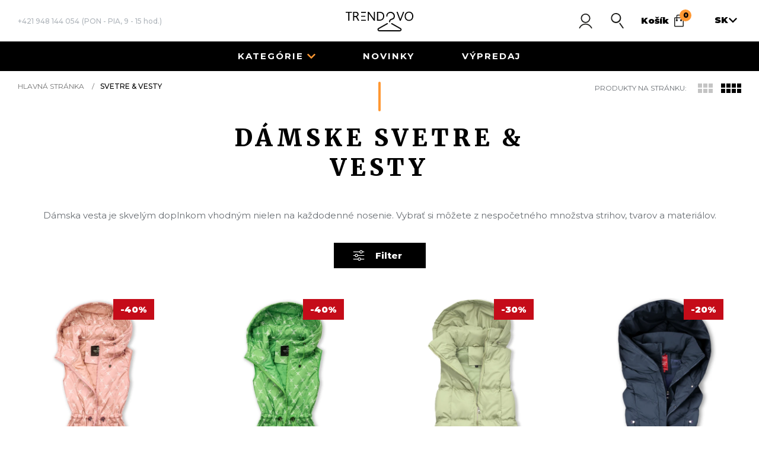

--- FILE ---
content_type: text/html; charset=UTF-8
request_url: https://www.trendovo.sk/oblecenie/svetre-vesty?tag=vesty
body_size: 6944
content:
<!DOCTYPE html>
<html class="no-js" lang="sk">

<head>
  
  
  <script>
        function datacookie() { return localStorage.getItem("datacookie_default") ? JSON.parse(localStorage.getItem("datacookie_default")) : null; }
        window.dataLayer = window.dataLayer || [];
        function gtag() { window.dataLayer.push(arguments); }
        if (datacookie()) {
            gtag("consent", "default", datacookie());
        } else {
            gtag("consent", "default", {
                security_storage: "granted",
                ad_storage: "denied",
                analytics_storage: "denied",
                ad_user_data: "denied",
                ad_personalization: "denied",
                personalization_storage: "denied",
                functionality_storage: "denied",
                wait_for_update: 500
            });
        }
        window.dataLayer.push({"event":"cookie_consent_default"});
        </script>
            <script>
            window.dataLayer = window.dataLayer || [];
            window.dataLayer.push({"event":"page_category_identification","page.category.pageType":"category"});window.dataLayer.push({"ecommerce":null});window.dataLayer.push({"event":"view_item_list","user":{"isLoggedIn":false},"ecommerce":{"item_list_id":"22","item_list_name":"Svetre & vesty","items":[{"item_id":"53529","item_name":"Svetloru\u017eov\u00e1 vesta so vzorom","currency":"EUR","index":0,"price":20.04,"affiliation":"trendovo.sk","item_category":"Svetre & vesty"},{"item_id":"53528","item_name":"Zelen\u00e1 vesta so vzorom","currency":"EUR","index":1,"price":20.04,"affiliation":"trendovo.sk","item_category":"Svetre & vesty"},{"item_id":"49688","item_name":"Svetlozelen\u00e1 pre\u0161\u00edvan\u00e1 vesta s kapuc\u0148ou","currency":"EUR","index":2,"price":28.58,"affiliation":"trendovo.sk","item_category":"Svetre & vesty"},{"item_id":"48791","item_name":"Tmavomodr\u00e1 zimn\u00e1 vesta s kapuc\u0148ou","currency":"EUR","index":3,"price":45.04,"affiliation":"trendovo.sk","item_category":"Svetre & vesty"},{"item_id":"48790","item_name":"\u010cierna zimn\u00e1 vesta s kapuc\u0148ou","currency":"EUR","index":4,"price":50.65,"affiliation":"trendovo.sk","item_category":"Svetre & vesty"},{"item_id":"48789","item_name":"Svetlofialov\u00e1 zimn\u00e1 vesta s kapuc\u0148ou","currency":"EUR","index":5,"price":42.28,"affiliation":"trendovo.sk","item_category":"Svetre & vesty"},{"item_id":"48788","item_name":"Hned\u00e1 zimn\u00e1 vesta s kapuc\u0148ou","currency":"EUR","index":6,"price":45.04,"affiliation":"trendovo.sk","item_category":"Svetre & vesty"},{"item_id":"48787","item_name":"Zelen\u00e1 zimn\u00e1 vesta s kapuc\u0148ou","currency":"EUR","index":7,"price":45.04,"affiliation":"trendovo.sk","item_category":"Svetre & vesty"},{"item_id":"48796","item_name":"Zelen\u00e1 dlh\u00e1 pre\u0161\u00edvan\u00e1 vesta","currency":"EUR","index":8,"price":46.67,"affiliation":"trendovo.sk","item_category":"Svetre & vesty"},{"item_id":"48795","item_name":"Hned\u00e1 dlh\u00e1 pre\u0161\u00edvan\u00e1 vesta","currency":"EUR","index":9,"price":52.44,"affiliation":"trendovo.sk","item_category":"Svetre & vesty"},{"item_id":"48794","item_name":"Tmavomodr\u00e1 dlh\u00e1 pre\u0161\u00edvan\u00e1 vesta","currency":"EUR","index":10,"price":46.67,"affiliation":"trendovo.sk","item_category":"Svetre & vesty"},{"item_id":"48793","item_name":"Svetlofialov\u00e1 dlh\u00e1 pre\u0161\u00edvan\u00e1 vesta","currency":"EUR","index":11,"price":46.67,"affiliation":"trendovo.sk","item_category":"Svetre & vesty"}]}});
            </script>
        
            <!-- Google Tag Manager -->
            <script>(function(w,d,s,l,i){w[l]=w[l]||[];w[l].push({'gtm.start':
            new Date().getTime(),event:'gtm.js'});var f=d.getElementsByTagName(s)[0],
            j=d.createElement(s),dl=l!='dataLayer'?'&l='+l:'';j.async=true;j.src=
            'https://www.googletagmanager.com/gtm.js?id='+i+dl;f.parentNode.insertBefore(j,f);
            })(window,document,'script','dataLayer','GTM-NNV7395');</script>
            <!-- End Google Tag Manager -->
        

  
  <meta http-equiv="Content-Type" content="text/html; charset=UTF-8">
  <title>Dámske oblečenie zo sveta módy</title>
      <meta name="robots" content="all,follow">
  <meta name="theme-color" content="#c50c19">
  <meta name="viewport" content="width=device-width, initial-scale=1.0, maximum-scale=1.0, user-scalable=no">
  <meta name="facebook-domain-verification"
    content="hc1zzlmcc539hou4madwj65dgh37ki">
  <link rel="alternate" href="https://www.trendovo.sk/" hreflang="sk">
  <link rel="alternate" href="https://www.trendovo.cz/" hreflang="cs">

  <meta property="og:title" content="" />
    <meta property="og:type" content="website" />
  <meta property="og:url" content="https://www.trendovo.sk/oblecenie/svetre-vesty" />
  <meta property="og:image" content="https://www.trendovo.sk/images/trendovo/og.jpg" />

  <link rel="shortcut icon" type="image/x-icon" href="https://www.trendovo.sk/images/trendovo/favicon.ico">

  <link rel="stylesheet" href="https://www.trendovo.sk/css/trendovo/mojucet-trend.css" type="text/css">
  <link rel="stylesheet" type="text/css" href="https://www.trendovo.sk/css/trendovo/swiper.css">
  <link rel="stylesheet" type="text/css" href="/css/trendovo/style.css?id=801d80e4ecaaf7678fc2">
  
  <link rel="shortcut icon" href="https://www.trendovo.sk/images/trendovo/favicon_small.ico">
  <link rel="icon" sizes="16x16 32x32 64x64" href="https://www.trendovo.sk/images/trendovo/favicon_small.ico">
  <meta name="msapplication-TileColor" content="#FFFFFF">

  <script src="/js/i18n/sk.js?id=d9a43adea2ce0f657f5b"></script>
  <script src="https://www.trendovo.sk/js/jquery.min.js" type="text/javascript"></script>
  <script src="https://www.trendovo.sk/js/trendovo/modernizr-custom.js"></script>
  <script>
    document.documentElement.classList.remove("no-js");
  </script>

  
  <script>var Laravel={"X-CSRF-TOKEN":"CKKyRbGkHYysPdmWFTmTp8hJMIwdQs4N5Ey1zqMr"}, currency={"id":32,"lang_name":"euro","iso_code":"EUR","symbol":"\u20ac","digits":2,"invoice_digits":2,"round":0,"pivot":{"country_id":200,"currency_id":32}}, addToCartEventData=null</script>
</head>

<body class="lng-sk "
  data-lng="sk">
  
            <!-- Google Tag Manager (noscript) -->
            <noscript><iframe src="https://www.googletagmanager.com/ns.html?id=GTM-NNV7395"
            height="0" width="0" style="display:none;visibility:hidden"></iframe></noscript>
            <!-- End Google Tag Manager (noscript) -->
        

  
  <header>
  <div class="h-top">
    <div class="container group">
      <div class="left">
        <div id="nav-icon" class="mobile-menu"><span></span><span></span><span></span><span></span></div>
        <div class="note-kont">
          <div class="hmob">

            
                        <a href="tel:+421948144054"
              data-gtm="{&quot;event&quot;:&quot;contactClick&quot;,&quot;type&quot;:&quot;phone&quot;,&quot;number&quot;:&quot;+421948144054&quot;}">+421
              948 144 054</a>
            <span>(PON - PIA, 9 - 15 hod.)</span>
            
            
            
          </div>
        </div>
      </div>

      <div class="logo">
        <a href="/"><img src="/assets/img/tlogo-beta.svg" alt="Dámske oblečenie a doplnky Trendovo.sk"
            width="120" /></a>
      </div>

      <div class="right">
        <div class="hucet">
          <a href="https://www.trendovo.sk/moj-ucet" title="Môj účet"></a>
        </div>
        <div class="search-wrap">
          <a href="#" class="search-button"></a>
          <form action="https://www.trendovo.sk/vyhladavanie" id="vyhladavanie">
            <input id="vyhladavanie-input" name="s" value=""
              placeholder="vyhľadávanie" type="text" autocomplete="off" required="required" />
            <button type="submit"></button>
            <div class="s-close"></div>
          </form>
        </div>
        <div id="header-cart">

          <div class="kosik">
    <a href="https://www.trendovo.sk/kosik">
        Košík<span>0</span>
    </a>
</div>
        </div>
        <div class="note-sel">
          <div class="jazyk sk">
            <select name="jazyk">
                              <option value="sk"  selected="selected" >
                  SK</option>
                              <option value="cz" >
                  CZ</option>
                          </select>
          </div>
        </div>
      </div>
      <div id="vyhladavanie-list-wrap" style="display:none;">
        <div class="vyhl-wrap">
          <div class="pro-title center">
            <h3>Produkty</h3>
          </div>
          <div id="vyhladavanie-list"></div>
        </div>
      </div>
    </div>
  </div>
  <div class="header">
    <div class="container group">
      <div class="nav-wrap">
        <nav>
          <ul>
            <li>
              <a href="#" class="kolekcia">Kategórie</a>
            </li>
                          <li>
                <a href="https://www.trendovo.sk/novinky">
                  Novinky
                </a>
              </li>
                        <!--li><a href="/obuv">Obuv</a></li-->
            <!--li><a href="/kabelky">Kabelky</a></li-->
            <!--><a href="/okuliare">Okuliare</a></li-->
            <!--><a href="/doplnky">Doplnky</a></li-->
                          <li>
                <a href="https://www.trendovo.sk/vypredaj">
                  Výpredaj
                </a>
              </li>
                      </ul>
          <div class="sub-menu">
            <div class="summ-top">
              <h4>Kategórie</h4>
              <a href="#" class="sub-menu-close"></a>
            </div>
            <div class="flex-wrap">
              <div class="left">
                <div>
                  <ul>
                                          <li>
                        <a href="https://www.trendovo.sk/oblecenie/bundy-kabaty"
                          class="">
                          Bundy &amp; Kabáty
                        </a>
                      </li>
                                          <li>
                        <a href="https://www.trendovo.sk/oblecenie/mikiny"
                          class="">
                          Mikiny
                        </a>
                      </li>
                                          <li>
                        <a href="https://www.trendovo.sk/oblecenie/teplakove-supravy"
                          class="">
                          Teplákové súpravy
                        </a>
                      </li>
                                          <li>
                        <a href="https://www.trendovo.sk/oblecenie/svetre-vesty"
                          class="">
                          Svetre &amp; vesty
                        </a>
                      </li>
                                          <li>
                        <a href="https://www.trendovo.sk/oblecenie/topy-a-tricka"
                          class="">
                          Topy a tričká
                        </a>
                      </li>
                                          <li>
                        <a href="https://www.trendovo.sk/oblecenie/nohavice"
                          class="">
                          Nohavice
                        </a>
                      </li>
                                          <li>
                        <a href="https://www.trendovo.sk/oblecenie/saty"
                          class="">
                          Šaty
                        </a>
                      </li>
                                          <li>
                        <a href="https://www.trendovo.sk/oblecenie/tuniky-kardigany"
                          class="">
                          Tuniky &amp; kardigány
                        </a>
                      </li>
                                      </ul>
                </div>
              </div>
              <div class="right">
                <div class="center">

                  
                                    <small>Mohlo by Vás zaujímať</small>
                  <a href="/novinky" class="nav-novinky">
                    <h3>NOVINKY <br>
                      JESEŇ/ZIMA
                      <br> 2025
                    </h3>
                    <span class="button">ukázať</span>
                  </a>
                  
                  
                  
                </div>
              </div>
            </div>
          </div>
        </nav>
      </div>
    </div>
  </div>
</header>

  <div class="content-top">
          </div>

  <div class="main">
        <section class="product">
        <div class="container">
            <div class="row group">
                <div class="span4">
                    <div id="breadcrumb">
                        <ul>
                            <li>
                                <a href="/">Hlavná stránka</a>
                            </li>
                            <li>
                                <a href="https://www.trendovo.sk/svetre-vesty" class="active">
                                    Svetre &amp; vesty
                                </a>
                            </li>
                        </ul>
                    </div>
                </div>
                <div class="span4 center pro-title">
                    <h1>Dámske svetre &amp; vesty</h1>
                </div>
                <div class="span4">
                    <p>Produkty na stránku:</p>
                    <a class="ps3" href="?rezim=1">
                        <img src="https://www.trendovo.sk/images/trendovo/i-pro6.png" alt="3">
                    </a>
                    <a class="ps5" href="?rezim=2">
                        <img src="https://www.trendovo.sk/images/trendovo/i-pro10.png" alt="5">
                    </a>
                </div>
            </div>

                            <div class="prod-pop">
                    <p class="mb-0 text-center">Dámska vesta je skvelým doplnkom vhodným nielen na každodenné nosenie. Vybrať si môžete z nespočetného množstva strihov, tvarov a materiálov.</p>
                </div>
            
            <div class="prod-filt">
    <div class="pnav-wrap group">
        <form id="filter_product" action="" method="get">
                            <div class="size-filter-wrap">
                    <div class="size-wrap">
                        <h4>Veľkosť:</h4>
                        <div>
                                                            <label class="">
                                    <input
                                        type="radio"
                                        name="velkost"
                                        value="s"
                                        class="jsFilterSize"
                                        
                                    />
                                    <span>S</span>
                                </label>
                                                            <label class="">
                                    <input
                                        type="radio"
                                        name="velkost"
                                        value="m"
                                        class="jsFilterSize"
                                        
                                    />
                                    <span>M</span>
                                </label>
                                                            <label class="">
                                    <input
                                        type="radio"
                                        name="velkost"
                                        value="l"
                                        class="jsFilterSize"
                                        
                                    />
                                    <span>L</span>
                                </label>
                                                            <label class="">
                                    <input
                                        type="radio"
                                        name="velkost"
                                        value="xl"
                                        class="jsFilterSize"
                                        
                                    />
                                    <span>XL</span>
                                </label>
                                                            <label class="">
                                    <input
                                        type="radio"
                                        name="velkost"
                                        value="xxl"
                                        class="jsFilterSize"
                                        
                                    />
                                    <span>XXL</span>
                                </label>
                                                    </div>
                    </div>
                </div>
                                        <div class="farebnost">
                    <div class="far-wrap">
                        <h4>Farba:</h4>
                        <ul>
                                                            <li class="inactive-selection" style="background: #DB7093">
                                    <input
                                        type="radio"
                                        style="display:none"
                                        name="farba"
                                        value="ruzova"
                                        class="jsFilterColor"
                                        
                                    />
                                </li>
                                                            <li class="inactive-selection" style="background: #C71585">
                                    <input
                                        type="radio"
                                        style="display:none"
                                        name="farba"
                                        value="fialova"
                                        class="jsFilterColor"
                                        
                                    />
                                </li>
                                                            <li class="inactive-selection" style="background: #4169E1">
                                    <input
                                        type="radio"
                                        style="display:none"
                                        name="farba"
                                        value="modra"
                                        class="jsFilterColor"
                                        
                                    />
                                </li>
                                                            <li class="inactive-selection" style="background: #3CB371">
                                    <input
                                        type="radio"
                                        style="display:none"
                                        name="farba"
                                        value="zelena"
                                        class="jsFilterColor"
                                        
                                    />
                                </li>
                                                            <li class="inactive-selection" style="background: #8B4513">
                                    <input
                                        type="radio"
                                        style="display:none"
                                        name="farba"
                                        value="hneda"
                                        class="jsFilterColor"
                                        
                                    />
                                </li>
                                                            <li class="inactive-selection" style="background: #000000">
                                    <input
                                        type="radio"
                                        style="display:none"
                                        name="farba"
                                        value="cierna"
                                        class="jsFilterColor"
                                        
                                    />
                                </li>
                                                    </ul>
                    </div>
                </div>
                        <div class="clear borbot"></div>
                                                <div class="typ">
                        <div class="typ-wrap">
                            <h4>TYP:</h4>
                            <div class="select">
                                <span id="selected-sort">
                                                                            Vesty
                                                                    </span>
                            </div>
                            <div class="option" style="display: none;">
                                <ul class="check">
                                                                            <li>
                                            <a href="?">Všetky</a>
                                        </li>
                                                                                                                <li>
                                            <a href="?tag=vesty">
                                                Vesty
                                            </a>
                                        </li>
                                                                    </ul>
                            </div>
                        </div>
                    </div>
                    <input type="hidden" name="tag" value="vesty">
                                    </form>
    </div>
</div>

<div class="prod-filter-but">
    <a href="#">Zobraziť celý filter <span>Filter</span></a>
</div>
<div class="mod-produkty group">
    <a href="#" class="mod-normal active">zoznam</a>
    <a href="#" class="mod-slide">swipe</a>
</div>

            <div class="product-wrap tri">
                <ul>
                                            <li class="swiper-slide">

                            <div class="cprod-wrap">
    <div class="img-wrap">
        <a href="https://www.trendovo.sk/oblecenie/svetre-vesty/svetloruzova-vesta-so-vzorom">
            <div class="tagy-wrap">
                                    <span class="tag zlava">-40%</span>
                                            </div>
                            <picture>
                    <source srcset="https://img.trendovo.sk/dthumb_webp/vesta-kk6027-pink.webp" type="image/webp">
                    <source srcset="https://img.trendovo.sk/dthumb/vesta-kk6027-pink.jpg" type="image/jpeg">
                    <img src="https://img.trendovo.sk/dthumb/vesta-kk6027-pink.jpg" alt="Svetloružová vesta so vzorom">
                </picture>
                    </a>
    </div>
    <div class="n-text">
        <a href="https://www.trendovo.sk/oblecenie/svetre-vesty/svetloruzova-vesta-so-vzorom">
            <div class="nazov-wrap">
                <h6>Svetloružová vesta so vzorom</h6>
            </div>
            <div class="prod-stav">
                <span>
                    Skladom:<br />
                    M, XL, XXL
                </span>
            </div>
                            <small>
                    <del class="star-cena cena">
                        40,90&nbsp;€
                    </del>
                </small>
                        <span class="akc-cena cena">
                24,65&nbsp;€
            </span>
        </a>

        <a
            href="https://www.trendovo.sk/moj-ucet/wishlist/53529"
            class="wishlist-worker
                
                "
        ></a>
    </div>

    <a href="https://www.trendovo.sk/oblecenie/svetre-vesty/svetloruzova-vesta-so-vzorom" class="p-kosik">
        Pridať do košíka
    </a>
</div>

                        </li>
                                            <li class="swiper-slide">

                            <div class="cprod-wrap">
    <div class="img-wrap">
        <a href="https://www.trendovo.sk/oblecenie/svetre-vesty/zelena-vesta-so-vzorom">
            <div class="tagy-wrap">
                                    <span class="tag zlava">-40%</span>
                                            </div>
                            <picture>
                    <source srcset="https://img.trendovo.sk/dthumb_webp/vesta-kk6027-green-copy.webp" type="image/webp">
                    <source srcset="https://img.trendovo.sk/dthumb/vesta-kk6027-green-copy.jpg" type="image/jpeg">
                    <img src="https://img.trendovo.sk/dthumb/vesta-kk6027-green-copy.jpg" alt="Zelená vesta so vzorom">
                </picture>
                    </a>
    </div>
    <div class="n-text">
        <a href="https://www.trendovo.sk/oblecenie/svetre-vesty/zelena-vesta-so-vzorom">
            <div class="nazov-wrap">
                <h6>Zelená vesta so vzorom</h6>
            </div>
            <div class="prod-stav">
                <span>
                    Skladom:<br />
                    S, M, L, XL, XXL
                </span>
            </div>
                            <small>
                    <del class="star-cena cena">
                        40,90&nbsp;€
                    </del>
                </small>
                        <span class="akc-cena cena">
                24,65&nbsp;€
            </span>
        </a>

        <a
            href="https://www.trendovo.sk/moj-ucet/wishlist/53528"
            class="wishlist-worker
                
                "
        ></a>
    </div>

    <a href="https://www.trendovo.sk/oblecenie/svetre-vesty/zelena-vesta-so-vzorom" class="p-kosik">
        Pridať do košíka
    </a>
</div>

                        </li>
                                            <li class="swiper-slide">

                            <div class="cprod-wrap">
    <div class="img-wrap">
        <a href="https://www.trendovo.sk/oblecenie/svetre-vesty/svetlozelena-presivana-vesta-s-kapucnou">
            <div class="tagy-wrap">
                                    <span class="tag zlava">-30%</span>
                                            </div>
                            <picture>
                    <source srcset="https://img.trendovo.sk/dthumb_webp/vesta-5m721-236-green.webp" type="image/webp">
                    <source srcset="https://img.trendovo.sk/dthumb/vesta-5m721-236-green.jpg" type="image/jpeg">
                    <img src="https://img.trendovo.sk/dthumb/vesta-5m721-236-green.jpg" alt="Svetlozelená prešívaná vesta s kapucňou">
                </picture>
                    </a>
    </div>
    <div class="n-text">
        <a href="https://www.trendovo.sk/oblecenie/svetre-vesty/svetlozelena-presivana-vesta-s-kapucnou">
            <div class="nazov-wrap">
                <h6>Svetlozelená prešívaná vesta s kapucňou</h6>
            </div>
            <div class="prod-stav">
                <span>
                    Skladom:<br />
                    S, L
                </span>
            </div>
                            <small>
                    <del class="star-cena cena">
                        50,10&nbsp;€
                    </del>
                </small>
                        <span class="akc-cena cena">
                35,15&nbsp;€
            </span>
        </a>

        <a
            href="https://www.trendovo.sk/moj-ucet/wishlist/49688"
            class="wishlist-worker
                
                "
        ></a>
    </div>

    <a href="https://www.trendovo.sk/oblecenie/svetre-vesty/svetlozelena-presivana-vesta-s-kapucnou" class="p-kosik">
        Pridať do košíka
    </a>
</div>

                        </li>
                                            <li class="swiper-slide">

                            <div class="cprod-wrap">
    <div class="img-wrap">
        <a href="https://www.trendovo.sk/oblecenie/svetre-vesty/tmavomodra-zimna-vesta-s-kapucnou">
            <div class="tagy-wrap">
                                    <span class="tag zlava">-20%</span>
                                            </div>
                            <picture>
                    <source srcset="https://img.trendovo.sk/dthumb_webp/vesta-23-011-dark-blue.webp" type="image/webp">
                    <source srcset="https://img.trendovo.sk/dthumb/vesta-23-011-dark-blue.jpg" type="image/jpeg">
                    <img src="https://img.trendovo.sk/dthumb/vesta-23-011-dark-blue.jpg" alt="Tmavomodrá zimná vesta s kapucňou">
                </picture>
                    </a>
    </div>
    <div class="n-text">
        <a href="https://www.trendovo.sk/oblecenie/svetre-vesty/tmavomodra-zimna-vesta-s-kapucnou">
            <div class="nazov-wrap">
                <h6>Tmavomodrá zimná vesta s kapucňou</h6>
            </div>
            <div class="prod-stav">
                <span>
                    Skladom:<br />
                    S, M, L
                </span>
            </div>
                            <small>
                    <del class="star-cena cena">
                        69,20&nbsp;€
                    </del>
                </small>
                        <span class="akc-cena cena">
                55,40&nbsp;€
            </span>
        </a>

        <a
            href="https://www.trendovo.sk/moj-ucet/wishlist/48791"
            class="wishlist-worker
                
                "
        ></a>
    </div>

    <a href="https://www.trendovo.sk/oblecenie/svetre-vesty/tmavomodra-zimna-vesta-s-kapucnou" class="p-kosik">
        Pridať do košíka
    </a>
</div>

                        </li>
                                            <li class="swiper-slide">

                            <div class="cprod-wrap">
    <div class="img-wrap">
        <a href="https://www.trendovo.sk/oblecenie/svetre-vesty/cierna-zimna-vesta-s-kapucnou">
            <div class="tagy-wrap">
                                    <span class="tag zlava">-10%</span>
                                            </div>
                            <picture>
                    <source srcset="https://img.trendovo.sk/dthumb_webp/vesta-23-011-black.webp" type="image/webp">
                    <source srcset="https://img.trendovo.sk/dthumb/vesta-23-011-black.jpg" type="image/jpeg">
                    <img src="https://img.trendovo.sk/dthumb/vesta-23-011-black.jpg" alt="Čierna zimná vesta s kapucňou">
                </picture>
                    </a>
    </div>
    <div class="n-text">
        <a href="https://www.trendovo.sk/oblecenie/svetre-vesty/cierna-zimna-vesta-s-kapucnou">
            <div class="nazov-wrap">
                <h6>Čierna zimná vesta s kapucňou</h6>
            </div>
            <div class="prod-stav">
                <span>
                    Skladom:<br />
                    M, L, XL
                </span>
            </div>
                            <small>
                    <del class="star-cena cena">
                        69,20&nbsp;€
                    </del>
                </small>
                        <span class="akc-cena cena">
                62,30&nbsp;€
            </span>
        </a>

        <a
            href="https://www.trendovo.sk/moj-ucet/wishlist/48790"
            class="wishlist-worker
                
                "
        ></a>
    </div>

    <a href="https://www.trendovo.sk/oblecenie/svetre-vesty/cierna-zimna-vesta-s-kapucnou" class="p-kosik">
        Pridať do košíka
    </a>
</div>

                        </li>
                                            <li class="swiper-slide">

                            <div class="cprod-wrap">
    <div class="img-wrap">
        <a href="https://www.trendovo.sk/oblecenie/svetre-vesty/svetlofialova-zimna-vesta-s-kapucnou">
            <div class="tagy-wrap">
                                    <span class="tag zlava">-25%</span>
                                            </div>
                            <picture>
                    <source srcset="https://img.trendovo.sk/dthumb_webp/vesta-23-011-lilac2.webp" type="image/webp">
                    <source srcset="https://img.trendovo.sk/dthumb/vesta-23-011-lilac2.jpg" type="image/jpeg">
                    <img src="https://img.trendovo.sk/dthumb/vesta-23-011-lilac2.jpg" alt="Svetlofialová zimná vesta s kapucňou">
                </picture>
                    </a>
    </div>
    <div class="n-text">
        <a href="https://www.trendovo.sk/oblecenie/svetre-vesty/svetlofialova-zimna-vesta-s-kapucnou">
            <div class="nazov-wrap">
                <h6>Svetlofialová zimná vesta s kapucňou</h6>
            </div>
            <div class="prod-stav">
                <span>
                    Skladom:<br />
                    S, M, L, XL, XXL
                </span>
            </div>
                            <small>
                    <del class="star-cena cena">
                        69,20&nbsp;€
                    </del>
                </small>
                        <span class="akc-cena cena">
                52,00&nbsp;€
            </span>
        </a>

        <a
            href="https://www.trendovo.sk/moj-ucet/wishlist/48789"
            class="wishlist-worker
                
                "
        ></a>
    </div>

    <a href="https://www.trendovo.sk/oblecenie/svetre-vesty/svetlofialova-zimna-vesta-s-kapucnou" class="p-kosik">
        Pridať do košíka
    </a>
</div>

                        </li>
                                            <li class="swiper-slide">

                            <div class="cprod-wrap">
    <div class="img-wrap">
        <a href="https://www.trendovo.sk/oblecenie/svetre-vesty/hneda-zimna-vesta-s-kapucnou">
            <div class="tagy-wrap">
                                    <span class="tag zlava">-20%</span>
                                            </div>
                            <picture>
                    <source srcset="https://img.trendovo.sk/dthumb_webp/vesta-23-011-brown.webp" type="image/webp">
                    <source srcset="https://img.trendovo.sk/dthumb/vesta-23-011-brown.jpg" type="image/jpeg">
                    <img src="https://img.trendovo.sk/dthumb/vesta-23-011-brown.jpg" alt="Hnedá zimná vesta s kapucňou">
                </picture>
                    </a>
    </div>
    <div class="n-text">
        <a href="https://www.trendovo.sk/oblecenie/svetre-vesty/hneda-zimna-vesta-s-kapucnou">
            <div class="nazov-wrap">
                <h6>Hnedá zimná vesta s kapucňou</h6>
            </div>
            <div class="prod-stav">
                <span>
                    Skladom:<br />
                    S, M, L, XXL
                </span>
            </div>
                            <small>
                    <del class="star-cena cena">
                        69,20&nbsp;€
                    </del>
                </small>
                        <span class="akc-cena cena">
                55,40&nbsp;€
            </span>
        </a>

        <a
            href="https://www.trendovo.sk/moj-ucet/wishlist/48788"
            class="wishlist-worker
                
                "
        ></a>
    </div>

    <a href="https://www.trendovo.sk/oblecenie/svetre-vesty/hneda-zimna-vesta-s-kapucnou" class="p-kosik">
        Pridať do košíka
    </a>
</div>

                        </li>
                                            <li class="swiper-slide">

                            <div class="cprod-wrap">
    <div class="img-wrap">
        <a href="https://www.trendovo.sk/oblecenie/svetre-vesty/zelena-zimna-vesta-s-kapucnou">
            <div class="tagy-wrap">
                                    <span class="tag zlava">-20%</span>
                                            </div>
                            <picture>
                    <source srcset="https://img.trendovo.sk/dthumb_webp/vesta-23-011-jade.webp" type="image/webp">
                    <source srcset="https://img.trendovo.sk/dthumb/vesta-23-011-jade.jpg" type="image/jpeg">
                    <img src="https://img.trendovo.sk/dthumb/vesta-23-011-jade.jpg" alt="Zelená zimná vesta s kapucňou">
                </picture>
                    </a>
    </div>
    <div class="n-text">
        <a href="https://www.trendovo.sk/oblecenie/svetre-vesty/zelena-zimna-vesta-s-kapucnou">
            <div class="nazov-wrap">
                <h6>Zelená zimná vesta s kapucňou</h6>
            </div>
            <div class="prod-stav">
                <span>
                    Skladom:<br />
                    S, M, L, XL, XXL
                </span>
            </div>
                            <small>
                    <del class="star-cena cena">
                        69,20&nbsp;€
                    </del>
                </small>
                        <span class="akc-cena cena">
                55,40&nbsp;€
            </span>
        </a>

        <a
            href="https://www.trendovo.sk/moj-ucet/wishlist/48787"
            class="wishlist-worker
                
                "
        ></a>
    </div>

    <a href="https://www.trendovo.sk/oblecenie/svetre-vesty/zelena-zimna-vesta-s-kapucnou" class="p-kosik">
        Pridať do košíka
    </a>
</div>

                        </li>
                                            <li class="swiper-slide">

                            <div class="cprod-wrap">
    <div class="img-wrap">
        <a href="https://www.trendovo.sk/oblecenie/svetre-vesty/zelena-dlha-presivana-vesta">
            <div class="tagy-wrap">
                                    <span class="tag zlava">-20%</span>
                                            </div>
                            <picture>
                    <source srcset="https://img.trendovo.sk/dthumb_webp/vesta-23-008-greenn.webp" type="image/webp">
                    <source srcset="https://img.trendovo.sk/dthumb/vesta-23-008-greenn.jpg" type="image/jpeg">
                    <img src="https://img.trendovo.sk/dthumb/vesta-23-008-greenn.jpg" alt="Zelená dlhá prešívaná vesta">
                </picture>
                    </a>
    </div>
    <div class="n-text">
        <a href="https://www.trendovo.sk/oblecenie/svetre-vesty/zelena-dlha-presivana-vesta">
            <div class="nazov-wrap">
                <h6>Zelená dlhá prešívaná vesta</h6>
            </div>
            <div class="prod-stav">
                <span>
                    Skladom:<br />
                    S
                </span>
            </div>
                            <small>
                    <del class="star-cena cena">
                        71,65&nbsp;€
                    </del>
                </small>
                        <span class="akc-cena cena">
                57,40&nbsp;€
            </span>
        </a>

        <a
            href="https://www.trendovo.sk/moj-ucet/wishlist/48796"
            class="wishlist-worker
                
                "
        ></a>
    </div>

    <a href="https://www.trendovo.sk/oblecenie/svetre-vesty/zelena-dlha-presivana-vesta" class="p-kosik">
        Pridať do košíka
    </a>
</div>

                        </li>
                                            <li class="swiper-slide">

                            <div class="cprod-wrap">
    <div class="img-wrap">
        <a href="https://www.trendovo.sk/oblecenie/svetre-vesty/hneda-dlha-presivana-vesta">
            <div class="tagy-wrap">
                                    <span class="tag zlava">-10%</span>
                                            </div>
                            <picture>
                    <source srcset="https://img.trendovo.sk/dthumb_webp/vesta-23-008-brawn.webp" type="image/webp">
                    <source srcset="https://img.trendovo.sk/dthumb/vesta-23-008-brawn.jpg" type="image/jpeg">
                    <img src="https://img.trendovo.sk/dthumb/vesta-23-008-brawn.jpg" alt="Hnedá dlhá prešívaná vesta">
                </picture>
                    </a>
    </div>
    <div class="n-text">
        <a href="https://www.trendovo.sk/oblecenie/svetre-vesty/hneda-dlha-presivana-vesta">
            <div class="nazov-wrap">
                <h6>Hnedá dlhá prešívaná vesta</h6>
            </div>
            <div class="prod-stav">
                <span>
                    Skladom:<br />
                    S, L
                </span>
            </div>
                            <small>
                    <del class="star-cena cena">
                        71,65&nbsp;€
                    </del>
                </small>
                        <span class="akc-cena cena">
                64,50&nbsp;€
            </span>
        </a>

        <a
            href="https://www.trendovo.sk/moj-ucet/wishlist/48795"
            class="wishlist-worker
                
                "
        ></a>
    </div>

    <a href="https://www.trendovo.sk/oblecenie/svetre-vesty/hneda-dlha-presivana-vesta" class="p-kosik">
        Pridať do košíka
    </a>
</div>

                        </li>
                                            <li class="swiper-slide">

                            <div class="cprod-wrap">
    <div class="img-wrap">
        <a href="https://www.trendovo.sk/oblecenie/svetre-vesty/tmavomodra-dlha-presivana-vesta">
            <div class="tagy-wrap">
                                    <span class="tag zlava">-20%</span>
                                            </div>
                            <picture>
                    <source srcset="https://img.trendovo.sk/dthumb_webp/vesta-23-008-dark-bluee.webp" type="image/webp">
                    <source srcset="https://img.trendovo.sk/dthumb/vesta-23-008-dark-bluee.jpg" type="image/jpeg">
                    <img src="https://img.trendovo.sk/dthumb/vesta-23-008-dark-bluee.jpg" alt="Tmavomodrá dlhá prešívaná vesta">
                </picture>
                    </a>
    </div>
    <div class="n-text">
        <a href="https://www.trendovo.sk/oblecenie/svetre-vesty/tmavomodra-dlha-presivana-vesta">
            <div class="nazov-wrap">
                <h6>Tmavomodrá dlhá prešívaná vesta</h6>
            </div>
            <div class="prod-stav">
                <span>
                    Skladom:<br />
                    S, M
                </span>
            </div>
                            <small>
                    <del class="star-cena cena">
                        71,65&nbsp;€
                    </del>
                </small>
                        <span class="akc-cena cena">
                57,40&nbsp;€
            </span>
        </a>

        <a
            href="https://www.trendovo.sk/moj-ucet/wishlist/48794"
            class="wishlist-worker
                
                "
        ></a>
    </div>

    <a href="https://www.trendovo.sk/oblecenie/svetre-vesty/tmavomodra-dlha-presivana-vesta" class="p-kosik">
        Pridať do košíka
    </a>
</div>

                        </li>
                                            <li class="swiper-slide">

                            <div class="cprod-wrap">
    <div class="img-wrap">
        <a href="https://www.trendovo.sk/oblecenie/svetre-vesty/svetlofialova-dlha-presivana-vesta">
            <div class="tagy-wrap">
                                    <span class="tag zlava">-20%</span>
                                            </div>
                            <picture>
                    <source srcset="https://img.trendovo.sk/dthumb_webp/vesta-23-008-lilac.webp" type="image/webp">
                    <source srcset="https://img.trendovo.sk/dthumb/vesta-23-008-lilac.jpg" type="image/jpeg">
                    <img src="https://img.trendovo.sk/dthumb/vesta-23-008-lilac.jpg" alt="Svetlofialová dlhá prešívaná vesta">
                </picture>
                    </a>
    </div>
    <div class="n-text">
        <a href="https://www.trendovo.sk/oblecenie/svetre-vesty/svetlofialova-dlha-presivana-vesta">
            <div class="nazov-wrap">
                <h6>Svetlofialová dlhá prešívaná vesta</h6>
            </div>
            <div class="prod-stav">
                <span>
                    Skladom:<br />
                    S, M, L, XL
                </span>
            </div>
                            <small>
                    <del class="star-cena cena">
                        71,65&nbsp;€
                    </del>
                </small>
                        <span class="akc-cena cena">
                57,40&nbsp;€
            </span>
        </a>

        <a
            href="https://www.trendovo.sk/moj-ucet/wishlist/48793"
            class="wishlist-worker
                
                "
        ></a>
    </div>

    <a href="https://www.trendovo.sk/oblecenie/svetre-vesty/svetlofialova-dlha-presivana-vesta" class="p-kosik">
        Pridať do košíka
    </a>
</div>

                        </li>
                                    </ul>
                <div class="swiper-button-prev"></div>
                <div class="swiper-button-next"></div>
            </div>

            
        </div>
    </section>

    <section class="newslett-wrap group">
    <div class="left"></div>
    <div class="right"></div>
    <div class="newslett-container">
        <div class="container group">
            <div class="news-mail right">
                <h4>Nenechaj si nič ujsť!</h4>
                <p>Prihláste sa na odber newslettra a my Vám budeme posielať aktuálne zľavy a novinky</p>

                
                <form method="post" action="https://www.trendovo.sk/frontend/subscribe" class="subscribe" id="subscribe">
                    <input type="hidden" name="_token" value="CKKyRbGkHYysPdmWFTmTp8hJMIwdQs4N5Ey1zqMr">                    <input type="hidden" name="source" value="footer">
                    <input type="email" placeholder="Tvoja e-mailová adresa..." name="email" id="newsletter" required>
                    
                    <button type="submit">ODOSLAŤ</button>
                </form>

                <small>Vaša e-mailová adresa je u nás v bezpečí, prečítajte si naše podmienky spracovania <a href="https://www.trendovo.sk/ochrana-osobnych-udajov">osobných údajov.</a></small>
            </div>
        </div>
    </div>
</section>
<div class="dop-dod">
    <div class="container">
        <ul>
            <li class="dop-z">
                <p>Doprava zadarmo <span>(nad 90€)</span></p>
            </li>
            <li class="dod-d">
                <p>Rýchla dodacia doba <span>(1-2 dni)</span></p>
            </li>
            <li class="vrat-t">
                <p>Vrátenie tovaru <span>(do 14 dní)</span></p>
            </li>
        </ul>
    </div>
</div>
<footer>
    <div class="container">
        <div class="row group">
            <div class="group left">
                <div class="span-wrap">
                                            <div class="span4">
                            <h3>Pomoc</h3>
                            <ul>
                                                                    <li>
                                        <a href="https://www.trendovo.sk/ako-tovar-vratit">Ako tovar vrátiť?</a>
                                    </li>
                                                                    <li>
                                        <a href="https://www.trendovo.sk/formular-na-odstupenie-od-zmluvy">Formuláre</a>
                                    </li>
                                                                    <li>
                                        <a href="https://www.trendovo.sk/faq-casto-kladene-otazky">FAQ - často kladené otázky</a>
                                    </li>
                                                                    <li>
                                        <a href="https://www.trendovo.sk/navod-na-pouzivanie-pranie-a-udrzbu">Návod na používanie, pranie a údržbu</a>
                                    </li>
                                                            </ul>
                            
                                                    </div>
                                            <div class="span4">
                            <h3>Informácie</h3>
                            <ul>
                                                                    <li>
                                        <a href="https://www.trendovo.sk/chi-siamo">O nás</a>
                                    </li>
                                                                    <li>
                                        <a href="https://www.trendovo.sk/kontakt">Kontakt</a>
                                    </li>
                                                                    <li>
                                        <a href="https://www.trendovo.sk/obchodne-podmienky">Obchodné podmienky</a>
                                    </li>
                                                                    <li>
                                        <a href="https://www.trendovo.sk/ochrana-osobnych-udajov">Ochrana osobných údajov</a>
                                    </li>
                                                                    <li>
                                        <a href="https://www.trendovo.sk/newsletter">Newsletter</a>
                                    </li>
                                                            </ul>
                            
                                                    </div>
                                    </div>
                <div class="span4">
                    <h3>PRODUKTY</h3>
                    <ul>
                                                    <li>
                                <a href="https://www.trendovo.sk/oblecenie/bundy-kabaty">
                                    Bundy &amp; Kabáty
                                </a>
                            </li>
                                                    <li>
                                <a href="https://www.trendovo.sk/oblecenie/mikiny">
                                    Mikiny
                                </a>
                            </li>
                                                    <li>
                                <a href="https://www.trendovo.sk/oblecenie/teplakove-supravy">
                                    Teplákové súpravy
                                </a>
                            </li>
                                                    <li>
                                <a href="https://www.trendovo.sk/oblecenie/svetre-vesty">
                                    Svetre &amp; vesty
                                </a>
                            </li>
                                                    <li>
                                <a href="https://www.trendovo.sk/oblecenie/topy-a-tricka">
                                    Topy a tričká
                                </a>
                            </li>
                                                    <li>
                                <a href="https://www.trendovo.sk/oblecenie/nohavice">
                                    Nohavice
                                </a>
                            </li>
                                                    <li>
                                <a href="https://www.trendovo.sk/oblecenie/saty">
                                    Šaty
                                </a>
                            </li>
                                                    <li>
                                <a href="https://www.trendovo.sk/oblecenie/tuniky-kardigany">
                                    Tuniky &amp; kardigány
                                </a>
                            </li>
                                            </ul>
                </div>
            </div>
            <div class="right">
                <div class="span4">

                    
                                            <h3>Zákaznícky servis</h3>
                        <div><strong>E-mail </strong></div>
                        <a href="/cdn-cgi/l/email-protection#761f18101936020413181219001958051d" data-gtm="{&quot;event&quot;:&quot;contactClick&quot;,&quot;type&quot;:&quot;mail&quot;,&quot;email&quot;:&quot;info@trendovo.sk&quot;}"><span class="__cf_email__" data-cfemail="f990979f96b98d8b9c979d968f96d78a92">[email&#160;protected]</span></a>
                        <br><br><br>
                        <div><strong>Telefón</strong></div>
                        <a href="tel:+421948144054" data-gtm="{&quot;event&quot;:&quot;contactClick&quot;,&quot;type&quot;:&quot;phone&quot;,&quot;number&quot;:&quot;+421948144054&quot;}">+421 948 144 054</a>
                        <p>Sme dostupní od 9:00 do 15:00</p>
                        <br>
                        <div><a href="/kontakt" class="button">kontaktuj nás</a></div>
                    
                    
                    
                </div>
            </div>
        </div>
    </div>
    <div class="f-bot group">
        <div class="container">
            <div class="left">
                <p>© 2026 Trendovo.sk</p>
            </div>
            <div class="right">
                <p>Sledujte nás</p>
                <a href="https://instagram.com/trendovo/" class="hashtag">#trendovosk</a>
                <ul>
                    <li><a href="https://instagram.com/trendovo/" class="im" data-gtm="{&quot;event&quot;:&quot;socialMedia&quot;,&quot;type&quot;:&quot;instagram&quot;}"></a></li>
                    <li><a href="https://www.facebook.com/trendovosk" class="fk" data-gtm="{&quot;event&quot;:&quot;socialMedia&quot;,&quot;type&quot;:&quot;facebook&quot;}"></a></li>
                </ul>
            </div>
        </div>
    </div>
</footer>
  </div>

  
  <div id="modals"></div>

  
  <script data-cfasync="false" src="/cdn-cgi/scripts/5c5dd728/cloudflare-static/email-decode.min.js"></script><script src="https://www.datacookie.sk/api/ujZDia2BaQ9m7fnjgx5n3WJjTxf2vfkSKT1A4TTgZ1STCw40xn/cookie/script?auto_accept=1"></script>
  
  <script src="https://www.trendovo.sk/js/trendovo/jquery.js"></script>
  <script src="https://www.trendovo.sk/js/trendovo/swiper.js"></script>
  <script src="/js/trendovo/trendovo.js?id=568d18b70093232d67f9"></script>

  
  
  
  <!--begin::Debug Grab -->

  
  <!--end::Debug Grab -->
<script defer src="https://static.cloudflareinsights.com/beacon.min.js/vcd15cbe7772f49c399c6a5babf22c1241717689176015" integrity="sha512-ZpsOmlRQV6y907TI0dKBHq9Md29nnaEIPlkf84rnaERnq6zvWvPUqr2ft8M1aS28oN72PdrCzSjY4U6VaAw1EQ==" data-cf-beacon='{"version":"2024.11.0","token":"8637c6a8fe7b44b38e46427b51062ab0","r":1,"server_timing":{"name":{"cfCacheStatus":true,"cfEdge":true,"cfExtPri":true,"cfL4":true,"cfOrigin":true,"cfSpeedBrain":true},"location_startswith":null}}' crossorigin="anonymous"></script>
</body>

</html>


--- FILE ---
content_type: image/svg+xml
request_url: https://www.trendovo.sk/assets/img/i-search-beta.svg
body_size: -113
content:
<svg id="Vrstva_1" data-name="Vrstva 1" xmlns="http://www.w3.org/2000/svg" viewBox="0 0 30 30" width="30" height="30"><defs><style>.cls-1{fill:#1d1d1b;}</style></defs><title>ikonky</title><path class="cls-1" d="M12.74,19.29a8.89,8.89,0,0,1-1.54-.13,9.11,9.11,0,1,1,1.54.13Zm0-16.24a7.09,7.09,0,0,0-5.77,11.2A7.1,7.1,0,0,0,18.51,6h0A7.07,7.07,0,0,0,12.71,3.05Z"/><path class="cls-1" d="M25.4,29a1,1,0,0,1-.84-.43L18.83,20.5a1,1,0,0,1,1.67-1.19l5.73,8.07A1,1,0,0,1,26,28.81,1,1,0,0,1,25.4,29Z"/></svg>

--- FILE ---
content_type: image/svg+xml
request_url: https://www.trendovo.sk/assets/img/i-dop-beta.svg
body_size: 679
content:
<svg id="Vrstva_1" data-name="Vrstva 1" xmlns="http://www.w3.org/2000/svg" viewBox="0 0 500 500"><defs><style>.cls-1{fill:#afb5bc;}</style></defs><title>ikony_home</title><path class="cls-1" d="M133.19,289.64A26.83,26.83,0,1,0,160,316.47,26.86,26.86,0,0,0,133.19,289.64Zm0,43.82a17,17,0,1,1,17-17A17,17,0,0,1,133.19,333.46Z"/><path class="cls-1" d="M373.49,289.64a26.83,26.83,0,1,0,26.82,26.83A26.86,26.86,0,0,0,373.49,289.64Zm0,43.82a17,17,0,1,1,17-17A17,17,0,0,1,373.49,333.46Z"/><path class="cls-1" d="M188.73,301.79a4.91,4.91,0,0,0,4.91,4.91h76.81a4.91,4.91,0,1,0,0-9.82H193.64A4.91,4.91,0,0,0,188.73,301.79Z"/><path class="cls-1" d="M321,185.42a4.92,4.92,0,0,0,3.76-1.74l21.63-25.49a4.92,4.92,0,0,0-7.5-6.36l-21.63,25.49a4.92,4.92,0,0,0,3.74,8.1Z"/><path class="cls-1" d="M343.32,166l-21.63,25.5a4.91,4.91,0,0,0,.57,6.92,4.85,4.85,0,0,0,3.18,1.17,4.91,4.91,0,0,0,3.75-1.74l21.63-25.49a4.92,4.92,0,0,0-7.5-6.36Z"/><path class="cls-1" d="M322.76,217.69h-9.53a4.92,4.92,0,0,0,0,9.83h9.53a4.92,4.92,0,1,0,0-9.83Z"/><path class="cls-1" d="M376.84,218a4.91,4.91,0,0,0-4.92,4.91v28.59a4.92,4.92,0,0,0,9.83,0V222.86A4.91,4.91,0,0,0,376.84,218Z"/><path class="cls-1" d="M445.5,228.14l-41.66-36.23-5.2-38.58A27,27,0,0,0,372,130H98.74a42.17,42.17,0,0,0-42.12,42.11v57.94H11.37a4.92,4.92,0,1,0,0,9.83H56.62V251.1H36.9a4.92,4.92,0,0,0,0,9.83H56.62v11.23H17.33a4.91,4.91,0,0,0,0,9.82H56.62v28.6A11.59,11.59,0,0,0,68.2,322.16H80a53.53,53.53,0,0,0,106.46,0H320.26a53.53,53.53,0,0,0,106.45,0h17.92a13.1,13.1,0,0,0,13.09-13.08V251.59A28.59,28.59,0,0,0,445.5,228.14ZM443.86,240a18.81,18.81,0,0,1,3.79,8.68,7.38,7.38,0,0,1-3.9-6.75A15,15,0,0,1,443.86,240ZM372,139.83a17.17,17.17,0,0,1,16.95,14.81l5.18,38.49-7.08,11H304.15V139.83ZM66.45,310.58v-4.11H72.2a4.68,4.68,0,0,0,0-9.36H66.45V282H78.62a4.91,4.91,0,1,0,0-9.82H66.45V260.93H97.68a4.92,4.92,0,0,0,0-9.83H66.45V239.88h50a4.92,4.92,0,0,0,0-9.83h-50V172.11a32.32,32.32,0,0,1,32.29-32.28H277.91V312.34H186.55a53.52,53.52,0,0,0-106.72,0H68.2A1.76,1.76,0,0,1,66.45,310.58Zm66.74,49.59a43.7,43.7,0,1,1,43.7-43.7A43.74,43.74,0,0,1,133.19,360.17Zm154.55-47.83V139.83h6.58V312.34Zm85.75,47.83a43.7,43.7,0,1,1,43.7-43.7A43.74,43.74,0,0,1,373.49,360.17Zm71.14-47.83H426.85a53.52,53.52,0,0,0-106.72,0h-16V306.7h6.67a4.91,4.91,0,1,0,0-9.82h-6.67V214h88.23l7.83-12.22,36.17,31.45a17.17,17.17,0,0,0-2,8.67c0,8.41,5.89,15.37,13.5,16.48v38.73H437.35a4.68,4.68,0,1,0,0,9.36h10.54v2.61A3.27,3.27,0,0,1,444.63,312.34Z"/><path class="cls-1" d="M262,207.67a4.91,4.91,0,0,0-4.91-4.91H89.2a4.91,4.91,0,1,0,0,9.82H257.1A4.91,4.91,0,0,0,262,207.67Z"/><path class="cls-1" d="M257.1,429.53H24.59c-3.32,0-6-2.21-6-4.95s2.68-4.95,6-4.95H257.1c3.31,0,6,2.21,6,4.95S260.41,429.53,257.1,429.53Z"/><path class="cls-1" d="M299.49,429.53h-19c-3.31,0-6-2.21-6-4.95s2.69-4.95,6-4.95h19c3.31,0,6,2.21,6,4.95S302.8,429.53,299.49,429.53Z"/><path class="cls-1" d="M475.41,429.53H323.49c-3.32,0-6-2.21-6-4.95s2.68-4.95,6-4.95H475.41c3.32,0,6,2.21,6,4.95S478.73,429.53,475.41,429.53Z"/></svg>

--- FILE ---
content_type: image/svg+xml
request_url: https://www.trendovo.sk/assets/img/i-ico-filter.svg
body_size: -25
content:
<svg id="Vrstva_1" data-name="Vrstva 1" xmlns="http://www.w3.org/2000/svg" viewBox="0 0 48.38 46.57"><defs><style>.cls-1{fill:#fff;}</style></defs><title>filter</title><path class="cls-1" d="M40.25,10h5a1.5,1.5,0,1,0,0-3h-5A6.76,6.76,0,0,0,27.07,7H3.14a1.5,1.5,0,0,0,0,3H27.07a6.76,6.76,0,0,0,13.18,0ZM29.9,8.54a3.76,3.76,0,1,1,3.78,3.74h0A3.76,3.76,0,0,1,29.9,8.54Z"/><path class="cls-1" d="M21.31,24.78H45.24a1.5,1.5,0,1,0,0-3H21.31a6.76,6.76,0,0,0-13.18,0h-5a1.5,1.5,0,1,0,0,3h5a6.76,6.76,0,0,0,13.18,0ZM11,23.28A3.76,3.76,0,1,1,14.71,27h0A3.77,3.77,0,0,1,11,23.28Z"/><path class="cls-1" d="M26.82,44.78a6.76,6.76,0,0,0,6.59-5.26H45.24a1.5,1.5,0,0,0,0-3H33.41a6.76,6.76,0,0,0-13.18,0H3.14a1.5,1.5,0,0,0,0,3H20.19A6.76,6.76,0,0,0,26.82,44.78ZM23.06,38a3.76,3.76,0,1,1,3.76,3.76h0A3.77,3.77,0,0,1,23.06,38Z"/></svg>

--- FILE ---
content_type: image/svg+xml
request_url: https://www.trendovo.sk/assets/img/i-arrow-r.svg
body_size: 14
content:
<?xml version="1.0" ?><!DOCTYPE svg  PUBLIC '-//W3C//DTD SVG 1.1//EN'  'http://www.w3.org/Graphics/SVG/1.1/DTD/svg11.dtd'><svg enable-background="new 0 0 32 32" height="32px" id="Слой_1" version="1.1" viewBox="0 0 32 32" width="32px" xml:space="preserve" xmlns="http://www.w3.org/2000/svg" xmlns:xlink="http://www.w3.org/1999/xlink"><path clip-rule="evenodd" d="M32,16.009c0-0.267-0.11-0.522-0.293-0.714  l-9.899-9.999c-0.391-0.395-1.024-0.394-1.414,0c-0.391,0.394-0.391,1.034,0,1.428l8.193,8.275H1c-0.552,0-1,0.452-1,1.01  s0.448,1.01,1,1.01h27.586l-8.192,8.275c-0.391,0.394-0.39,1.034,0,1.428c0.391,0.394,1.024,0.394,1.414,0l9.899-9.999  C31.894,16.534,31.997,16.274,32,16.009z" fill="#fff" fill-rule="evenodd" id="Arrow_Forward"/><g/><g/><g/><g/><g/><g/></svg>

--- FILE ---
content_type: image/svg+xml
request_url: https://www.trendovo.sk/assets/img/i-rych-beta.svg
body_size: 512
content:
<svg id="Vrstva_1" data-name="Vrstva 1" xmlns="http://www.w3.org/2000/svg" viewBox="0 0 500 500"><defs><style>.cls-1{fill:#afb5bc;}</style></defs><title>ikony_home</title><path class="cls-1" d="M333.66,208.23l7.17-7.17a17.8,17.8,0,0,0,5.24-12.68,17.58,17.58,0,0,0-5.24-12.64,17.87,17.87,0,0,0-25.28,0l-7.19,7.18a102.34,102.34,0,0,0-45.51-17.72v-8.37h4.48a13.43,13.43,0,0,0,13.41-13.41,13.12,13.12,0,0,0-3.95-9.47,13.29,13.29,0,0,0-9.46-3.95H231.55a13.43,13.43,0,0,0-9.47,22.93,13.28,13.28,0,0,0,9.47,3.9H236v8.37a103,103,0,1,0,97.64,43Zm-18.1-19.86,6.31-6.31a9.13,9.13,0,0,1,12.66,0,8.75,8.75,0,0,1,2.6,6.3,8.9,8.9,0,0,1-2.63,6.36l-6.29,6.3c-.37-.43-.78-.82-1.14-1.25-1.19-1.36-2.41-2.7-3.67-4-.88-.92-1.78-1.81-2.7-2.69-1.16-1.13-2.36-2.23-3.58-3.3C316.59,189.34,316.1,188.83,315.56,188.37Zm-70.59-24v-12a4.48,4.48,0,0,0-4.48-4.47h-8.94a4.47,4.47,0,0,1-4.47-4.47,4.48,4.48,0,0,1,4.47-4.48h35.78a4.5,4.5,0,0,1,3.18,1.37,4.3,4.3,0,0,1,1.29,3.11,4.48,4.48,0,0,1-4.47,4.47h-8.95a4.47,4.47,0,0,0-4.47,4.47v12c-1.48-.06-3-.09-4.47-.09S246.45,164.33,245,164.39Zm4.47,196.67a93.91,93.91,0,1,1,59.49-166.5l.36.29a95.17,95.17,0,0,1,12.22,12.2c.28.33.55.67.82,1a93.83,93.83,0,0,1-72.89,153Z"/><path class="cls-1" d="M249.44,186.66a80.49,80.49,0,1,0,80.49,80.49A80.58,80.58,0,0,0,249.44,186.66Zm0,152A71.55,71.55,0,1,1,321,267.15,71.63,71.63,0,0,1,249.44,338.7Z"/><path class="cls-1" d="M249.44,227.82a4.47,4.47,0,0,0-4.47,4.47v34.86a4.47,4.47,0,0,0,8.94,0V232.29A4.47,4.47,0,0,0,249.44,227.82Z"/><circle class="cls-1" cx="249.44" cy="211.53" r="4.47"/><circle class="cls-1" cx="288.77" cy="227.82" r="4.47"/><circle class="cls-1" cx="305.06" cy="267.15" r="4.47"/><circle class="cls-1" cx="288.77" cy="306.48" r="4.47"/><circle class="cls-1" cx="249.44" cy="322.77" r="4.47"/><circle class="cls-1" cx="210.11" cy="306.48" r="4.47"/><circle class="cls-1" cx="193.82" cy="267.15" r="4.47"/><circle class="cls-1" cx="210.11" cy="227.82" r="4.47"/><path class="cls-1" d="M135.39,236.42H67.48a4.7,4.7,0,0,1,0-9.4h67.91a4.7,4.7,0,1,1,0,9.4Z"/><path class="cls-1" d="M135.39,306.89H67.48a4.7,4.7,0,0,1,0-9.4h67.91a4.7,4.7,0,1,1,0,9.4Z"/><path class="cls-1" d="M134.4,271.65H46a4.7,4.7,0,0,1,0-9.4H134.4a4.7,4.7,0,1,1,0,9.4Z"/><path class="cls-1" d="M257.1,429.53H24.59c-3.32,0-6-2.21-6-4.95s2.68-4.95,6-4.95H257.1c3.31,0,6,2.21,6,4.95S260.41,429.53,257.1,429.53Z"/><path class="cls-1" d="M299.49,429.53h-19c-3.31,0-6-2.21-6-4.95s2.69-4.95,6-4.95h19c3.31,0,6,2.21,6,4.95S302.8,429.53,299.49,429.53Z"/><path class="cls-1" d="M475.41,429.53H323.49c-3.32,0-6-2.21-6-4.95s2.68-4.95,6-4.95H475.41c3.32,0,6,2.21,6,4.95S478.73,429.53,475.41,429.53Z"/></svg>

--- FILE ---
content_type: image/svg+xml
request_url: https://www.trendovo.sk/assets/img/tlogo_m-beta.svg
body_size: 190
content:
<svg id="Layer_1" data-name="Layer 1" xmlns="http://www.w3.org/2000/svg" viewBox="0 0 560.15 188.93" width="560.15" height="188.93"><title>trendovo</title><path d="M449.78,149.77a3.45,3.45,0,0,0-.82-.66c-7.23-4.07-68.68-39.18-70-40a4.47,4.47,0,0,0-6.17,1.65,4.43,4.43,0,0,0-.46,3.44,4.6,4.6,0,0,0,2.16,2.76c.44.23,11.69,6.67,24.73,14.12,17.51,10,39.27,22.46,44.83,25.6a4.28,4.28,0,0,1,1,4.83,6.49,6.49,0,0,1-6.27,4h-159a6.48,6.48,0,0,1-6.27-4,4.54,4.54,0,0,1,1-4.83c6.6-3.66,35.11-20,54-30.83,8.49-4.86,15.2-8.71,15.57-8.91a4.61,4.61,0,0,0,2.12-2.73,4.54,4.54,0,0,0-6.62-5.1l-1.3.75c-18.45,10.58-62.06,35.6-68.69,39.24a1.28,1.28,0,0,0-.22.17,1.4,1.4,0,0,1-.2.16,4,4,0,0,0-.37.31,13.49,13.49,0,0,0-3.66,15.1,15.39,15.39,0,0,0,14.63,9.74h159a15.4,15.4,0,0,0,14.64-9.74A13.49,13.49,0,0,0,449.78,149.77Z"/><path d="M335.24,56.28a4.41,4.41,0,0,0,4.13.5,4.6,4.6,0,0,0,2.9-4.32,25.06,25.06,0,0,1,21.89-24.68,24.36,24.36,0,0,1,20.2,6.9,26.29,26.29,0,0,1,7.72,21.7c-1.21,11.33-7.93,13.86-16.46,17.06S355.38,81,355.27,97.85a4.51,4.51,0,0,0,4.51,4.73,4.42,4.42,0,0,0,2.55-.82,4.5,4.5,0,0,0,1.94-3.68c0-10.84,5.75-13,14.45-16.26,9.52-3.5,22.55-8.29,22.55-29.24a34,34,0,1,0-68,0A4.51,4.51,0,0,0,335.24,56.28Z"/></svg>